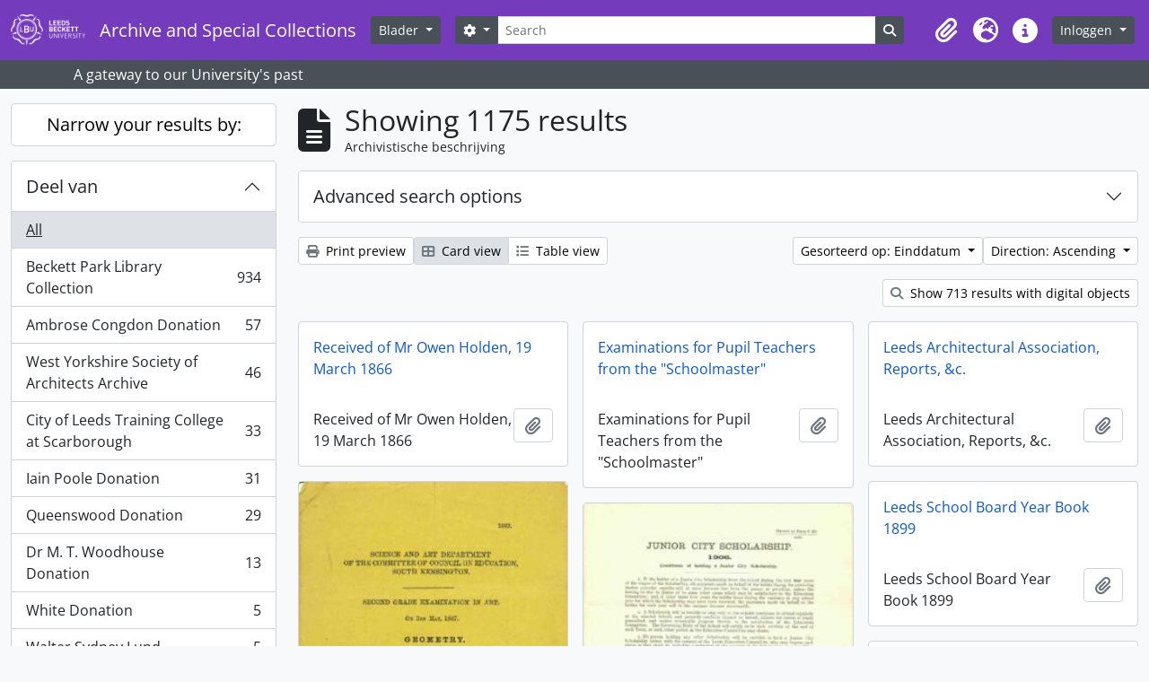

--- FILE ---
content_type: text/html; charset=utf-8
request_url: https://archives.leedsbeckett.ac.uk/index.php/informationobject/browse?view=card&sf_culture=nl&sortDir=asc&sort=endDate&creators=&topLod=0
body_size: 9661
content:
<!DOCTYPE html>
<html lang="nl" dir="ltr">
  <head>
    <meta charset="utf-8">
    <meta name="viewport" content="width=device-width, initial-scale=1">
    <title>Information object browse - Archive and Special Collections</title>
        <link rel="shortcut icon" href="/favicon.ico">
    <script defer src="/dist/js/vendor.bundle.1697f26639ee588df9ee.js"></script><script defer src="/dist/js/arLeedsBeckettB5Plugin.bundle.d6cc41d2d4350e0f55ce.js"></script><link href="/dist/css/arLeedsBeckettB5Plugin.bundle.8d3f186e3b7d3f31836b.css" rel="stylesheet">
      </head>
  <body class="d-flex flex-column min-vh-100 informationobject browse">
        <div class="visually-hidden-focusable p-3 border-bottom">
  <a class="btn btn-sm btn-secondary" href="#main-column">
    Skip to main content  </a>
</div>
    



<header id="top-bar" class="navbar navbar-expand-lg navbar-dark bg-dark" role="navigation" aria-label="Main navigation">
  <div class="container-fluid">
          <a class="navbar-brand d-flex flex-wrap flex-lg-nowrap align-items-center py-0 me-0" href="/index.php/" title="home" rel="home">
                  <img alt="AtoM logo" class="d-inline-block my-2 me-3" height="35" src="/plugins/arLeedsBeckettB5Plugin/images/logo.png" />                          <span class="text-wrap my-1 me-3">Archive and Special Collections</span>
              </a>
        <button class="navbar-toggler atom-btn-secondary my-2 me-1 px-1" type="button" data-bs-toggle="collapse" data-bs-target="#navbar-content" aria-controls="navbar-content" aria-expanded="false">
      <i 
        class="fas fa-2x fa-fw fa-bars" 
        data-bs-toggle="tooltip"
        data-bs-placement="bottom"
        title="Toggle navigation"
        aria-hidden="true">
      </i>
      <span class="visually-hidden">Toggle navigation</span>
    </button>
    <div class="collapse navbar-collapse flex-wrap justify-content-end me-1" id="navbar-content">
      <div class="d-flex flex-wrap flex-lg-nowrap flex-grow-1">
        <div class="dropdown my-2 me-3">
  <button class="btn btn-sm atom-btn-secondary dropdown-toggle" type="button" id="browse-menu" data-bs-toggle="dropdown" aria-expanded="false">
    Blader  </button>
  <ul class="dropdown-menu mt-2" aria-labelledby="browse-menu">
    <li>
      <h6 class="dropdown-header">
        Blader      </h6>
    </li>
                  <li id="node_browseInformationObjects">
          <a class="dropdown-item" href="/index.php/informationobject/browse" title="archivistische beschrijving">archivistische beschrijving</a>        </li>
                        <li id="node_browseActors">
          <a class="dropdown-item" href="/index.php/actor/browse" title="geautoriseerd bestand">geautoriseerd bestand</a>        </li>
                        <li id="node_browseSubjects">
          <a class="dropdown-item" href="/index.php/taxonomy/index/id/35" title="Onderwerpen">Onderwerpen</a>        </li>
                        <li id="node_browsePlaces">
          <a class="dropdown-item" href="/index.php/taxonomy/index/id/42" title="Plaatsen">Plaatsen</a>        </li>
                        <li id="node_browseDigitalObjects">
          <a class="dropdown-item" href="/index.php/informationobject/browse?view=card&amp;onlyMedia=1&amp;topLod=0" title="Digitale objecten">Digitale objecten</a>        </li>
                        <li id="node_browseAboutUs">
          <a class="dropdown-item" href="/index.php/about" title="About Us">About Us</a>        </li>
                        <li id="node_browseAccess">
          <a class="dropdown-item" href="/index.php/access" title="Access">Access</a>        </li>
                        <li id="node_browseArchiveGateway">
          <a class="dropdown-item" href="http://libguides.leedsbeckett.ac.uk/archives" title="Archive Gateway">Archive Gateway</a>        </li>
                        <li id="node_browseLibrariesOnline">
          <a class="dropdown-item" href="http://libguides.leedsbeckett.ac.uk/home" title="The Library">The Library</a>        </li>
                        <li id="node_browseAlumni">
          <a class="dropdown-item" href="http://www.leedsmet.ac.uk/alumni/" title="Alumni">Alumni</a>        </li>
                        <li id="node_browseDisclaimer">
          <a class="dropdown-item" href="/index.php/disclaimer" title="Disclaimer">Disclaimer</a>        </li>
            </ul>
</div>
        <form
  id="search-box"
  class="d-flex flex-grow-1 my-2"
  role="search"
  action="/index.php/informationobject/browse">
  <h2 class="visually-hidden">zoeken</h2>
  <input type="hidden" name="topLod" value="0">
  <input type="hidden" name="sort" value="relevance">
  <div class="input-group flex-nowrap">
    <button
      id="search-box-options"
      class="btn btn-sm atom-btn-secondary dropdown-toggle"
      type="button"
      data-bs-toggle="dropdown"
      data-bs-auto-close="outside"
      aria-expanded="false">
      <i class="fas fa-cog" aria-hidden="true"></i>
      <span class="visually-hidden">Search options</span>
    </button>
    <div class="dropdown-menu mt-2" aria-labelledby="search-box-options">
            <a class="dropdown-item" href="/index.php/informationobject/browse?showAdvanced=1&topLod=0">
        Advanced search      </a>
    </div>
    <input
      id="search-box-input"
      class="form-control form-control-sm dropdown-toggle"
      type="search"
      name="query"
      autocomplete="off"
      value=""
      placeholder="Search"
      data-url="/index.php/search/autocomplete"
      data-bs-toggle="dropdown"
      aria-label="Search"
      aria-expanded="false">
    <ul id="search-box-results" class="dropdown-menu mt-2" aria-labelledby="search-box-input"></ul>
    <button class="btn btn-sm atom-btn-secondary" type="submit">
      <i class="fas fa-search" aria-hidden="true"></i>
      <span class="visually-hidden">Search in browse page</span>
    </button>
  </div>
</form>
      </div>
      <div class="d-flex flex-nowrap flex-column flex-lg-row align-items-strech align-items-lg-center">
        <ul class="navbar-nav mx-lg-2">
                    <li class="nav-item dropdown d-flex flex-column">
  <a
    class="nav-link dropdown-toggle d-flex align-items-center p-0"
    href="#"
    id="clipboard-menu"
    role="button"
    data-bs-toggle="dropdown"
    aria-expanded="false"
    data-total-count-label="records added"
    data-alert-close="Close"
    data-load-alert-message="There was an error loading the clipboard content."
    data-export-alert-message="The clipboard is empty for this entity type."
    data-export-check-url="/index.php/clipboard/exportCheck"
    data-delete-alert-message="Note: clipboard items unclipped in this page will be removed from the clipboard when the page is refreshed. You can re-select them now, or reload the page to remove them completely. Using the sort or print preview buttons will also cause a page reload - so anything currently deselected will be lost!">
    <i
      class="fas fa-2x fa-fw fa-paperclip px-0 px-lg-2 py-2"
      data-bs-toggle="tooltip"
      data-bs-placement="bottom"
      data-bs-custom-class="d-none d-lg-block"
      title="Clipboard"
      aria-hidden="true">
    </i>
    <span class="d-lg-none mx-1" aria-hidden="true">
      Clipboard    </span>
    <span class="visually-hidden">
      Clipboard    </span>
  </a>
  <ul class="dropdown-menu dropdown-menu-end mb-2" aria-labelledby="clipboard-menu">
    <li>
      <h6 class="dropdown-header">
        Clipboard      </h6>
    </li>
    <li class="text-muted text-nowrap px-3 pb-2">
      <span
        id="counts-block"
        data-information-object-label="Archivistische beschrijving"
        data-actor-object-label="Geauthoriseerde beschrijving"
        data-repository-object-label="Archiefinstelling">
      </span>
    </li>
                  <li id="node_clearClipboard">
          <a class="dropdown-item" href="/index.php/" title="Clear all selections">Clear all selections</a>        </li>
                        <li id="node_goToClipboard">
          <a class="dropdown-item" href="/index.php/clipboard/view" title="Go to clipboard">Go to clipboard</a>        </li>
                        <li id="node_loadClipboard">
          <a class="dropdown-item" href="/index.php/clipboard/load" title="Load clipboard">Load clipboard</a>        </li>
                        <li id="node_saveClipboard">
          <a class="dropdown-item" href="/index.php/clipboard/save" title="Save clipboard">Save clipboard</a>        </li>
            </ul>
</li>
                      <li class="nav-item dropdown d-flex flex-column">
  <a
    class="nav-link dropdown-toggle d-flex align-items-center p-0"
    href="#"
    id="language-menu"
    role="button"
    data-bs-toggle="dropdown"
    aria-expanded="false">
    <i
      class="fas fa-2x fa-fw fa-globe-europe px-0 px-lg-2 py-2"
      data-bs-toggle="tooltip"
      data-bs-placement="bottom"
      data-bs-custom-class="d-none d-lg-block"
      title="Taal"
      aria-hidden="true">
    </i>
    <span class="d-lg-none mx-1" aria-hidden="true">
      Taal    </span>
    <span class="visually-hidden">
      Taal    </span>  
  </a>
  <ul class="dropdown-menu dropdown-menu-end mb-2" aria-labelledby="language-menu">
    <li>
      <h6 class="dropdown-header">
        Taal      </h6>
    </li>
          <li>
        <a class="dropdown-item" href="/index.php/informationobject/browse?sf_culture=en&amp;view=card&amp;sortDir=asc&amp;sort=endDate&amp;creators=&amp;topLod=0" title="English">English</a>      </li>
          <li>
        <a class="dropdown-item" href="/index.php/informationobject/browse?sf_culture=fr&amp;view=card&amp;sortDir=asc&amp;sort=endDate&amp;creators=&amp;topLod=0" title="Français">Français</a>      </li>
          <li>
        <a class="dropdown-item" href="/index.php/informationobject/browse?sf_culture=es&amp;view=card&amp;sortDir=asc&amp;sort=endDate&amp;creators=&amp;topLod=0" title="Español">Español</a>      </li>
          <li>
        <a class="dropdown-item" href="/index.php/informationobject/browse?sf_culture=nl&amp;view=card&amp;sortDir=asc&amp;sort=endDate&amp;creators=&amp;topLod=0" title="Nederlands">Nederlands</a>      </li>
          <li>
        <a class="dropdown-item" href="/index.php/informationobject/browse?sf_culture=pt&amp;view=card&amp;sortDir=asc&amp;sort=endDate&amp;creators=&amp;topLod=0" title="Português">Português</a>      </li>
      </ul>
</li>
                    <li class="nav-item dropdown d-flex flex-column">
  <a
    class="nav-link dropdown-toggle d-flex align-items-center p-0"
    href="#"
    id="quick-links-menu"
    role="button"
    data-bs-toggle="dropdown"
    aria-expanded="false">
    <i
      class="fas fa-2x fa-fw fa-info-circle px-0 px-lg-2 py-2"
      data-bs-toggle="tooltip"
      data-bs-placement="bottom"
      data-bs-custom-class="d-none d-lg-block"
      title="Quick links"
      aria-hidden="true">
    </i>
    <span class="d-lg-none mx-1" aria-hidden="true">
      Quick links    </span> 
    <span class="visually-hidden">
      Quick links    </span>
  </a>
  <ul class="dropdown-menu dropdown-menu-end mb-2" aria-labelledby="quick-links-menu">
    <li>
      <h6 class="dropdown-header">
        Quick links      </h6>
    </li>
                  <li id="node_home">
          <a class="dropdown-item" href="/index.php/" title="home">home</a>        </li>
                        <li id="node_about">
          <a class="dropdown-item" href="/index.php/about" title="Over">Over</a>        </li>
                        <li id="node_help">
          <a class="dropdown-item" href="http://docs.accesstomemory.org/" title="Help">Help</a>        </li>
                                                      <li id="node_privacy">
          <a class="dropdown-item" href="/index.php/privacy" title="Privacy Policy">Privacy Policy</a>        </li>
            </ul>
</li>
        </ul>
              <div class="dropdown my-2">
    <button class="btn btn-sm atom-btn-secondary dropdown-toggle" type="button" id="user-menu" data-bs-toggle="dropdown" data-bs-auto-close="outside" aria-expanded="false">
      Inloggen    </button>
    <div class="dropdown-menu dropdown-menu-lg-end mt-2" aria-labelledby="user-menu">
      <div>
        <h6 class="dropdown-header">
          Have an account?        </h6>
      </div>
      <form class="mx-3 my-2" action="/index.php/user/login" method="post">        <input type="hidden" name="_csrf_token" value="1676360641594e053caac3a5256124b0" id="csrf_token" /><input type="hidden" name="next" value="https://archives.leedsbeckett.ac.uk/index.php/informationobject/browse?view=card&amp;sf_culture=nl&amp;sortDir=asc&amp;sort=endDate&amp;creators=&amp;topLod=0" id="next" />        <div class="mb-3"><label class="form-label" for="email">E-mail<span aria-hidden="true" class="text-primary ms-1"><strong>*</strong></span><span class="visually-hidden">This field is required.</span></label><input type="text" name="email" class="form-control-sm form-control" id="email" /></div>        <div class="mb-3"><label class="form-label" for="password">wachtwoord<span aria-hidden="true" class="text-primary ms-1"><strong>*</strong></span><span class="visually-hidden">This field is required.</span></label><input type="password" name="password" class="form-control-sm form-control" autocomplete="off" id="password" /></div>        <button class="btn btn-sm atom-btn-secondary" type="submit">
          Inloggen        </button>
      </form>
    </div>
  </div>
      </div>
    </div>
  </div>
</header>

  <div class="bg-secondary text-white">
    <div class="container-xl py-1">
      A gateway to our University&#039;s past    </div>
  </div>
    
<div id="wrapper" class="container-xxl pt-3 flex-grow-1">
            <div class="row">
    <div id="sidebar" class="col-md-3">
      
    <h2 class="d-grid">
      <button
        class="btn btn-lg atom-btn-white collapsed text-wrap"
        type="button"
        data-bs-toggle="collapse"
        data-bs-target="#collapse-aggregations"
        aria-expanded="false"
        aria-controls="collapse-aggregations">
        Narrow your results by:      </button>
    </h2>

    <div class="collapse" id="collapse-aggregations">

      
        
      

<div class="accordion mb-3">
  <div class="accordion-item aggregation">
    <h2 class="accordion-header" id="heading-collection">
      <button
        class="accordion-button collapsed"
        type="button"
        data-bs-toggle="collapse"
        data-bs-target="#collapse-collection"
        aria-expanded="false"
        aria-controls="collapse-collection">
        Deel van      </button>
    </h2>
    <div
      id="collapse-collection"
      class="accordion-collapse collapse list-group list-group-flush"
      aria-labelledby="heading-collection">
      
              <a class="list-group-item list-group-item-action d-flex justify-content-between align-items-center active text-decoration-underline" href="/index.php/informationobject/browse?view=card&amp;sf_culture=nl&amp;sortDir=asc&amp;sort=endDate&amp;creators=&amp;topLod=0" title="All">All</a>          
              
        <a class="list-group-item list-group-item-action d-flex justify-content-between align-items-center text-break" href="/index.php/informationobject/browse?collection=396&amp;view=card&amp;sf_culture=nl&amp;sortDir=asc&amp;sort=endDate&amp;creators=&amp;topLod=0" title="Beckett Park Library Collection, 934 results934">Beckett Park Library Collection<span class="visually-hidden">, 934 results</span><span aria-hidden="true" class="ms-3 text-nowrap">934</span></a>              
        <a class="list-group-item list-group-item-action d-flex justify-content-between align-items-center text-break" href="/index.php/informationobject/browse?collection=4241&amp;view=card&amp;sf_culture=nl&amp;sortDir=asc&amp;sort=endDate&amp;creators=&amp;topLod=0" title="Ambrose Congdon Donation, 57 results57">Ambrose Congdon Donation<span class="visually-hidden">, 57 results</span><span aria-hidden="true" class="ms-3 text-nowrap">57</span></a>              
        <a class="list-group-item list-group-item-action d-flex justify-content-between align-items-center text-break" href="/index.php/informationobject/browse?collection=9412&amp;view=card&amp;sf_culture=nl&amp;sortDir=asc&amp;sort=endDate&amp;creators=&amp;topLod=0" title="West Yorkshire Society of Architects Archive, 46 results46">West Yorkshire Society of Architects Archive<span class="visually-hidden">, 46 results</span><span aria-hidden="true" class="ms-3 text-nowrap">46</span></a>              
        <a class="list-group-item list-group-item-action d-flex justify-content-between align-items-center text-break" href="/index.php/informationobject/browse?collection=9083&amp;view=card&amp;sf_culture=nl&amp;sortDir=asc&amp;sort=endDate&amp;creators=&amp;topLod=0" title="City of Leeds Training College at Scarborough, 33 results33">City of Leeds Training College at Scarborough<span class="visually-hidden">, 33 results</span><span aria-hidden="true" class="ms-3 text-nowrap">33</span></a>              
        <a class="list-group-item list-group-item-action d-flex justify-content-between align-items-center text-break" href="/index.php/informationobject/browse?collection=6153&amp;view=card&amp;sf_culture=nl&amp;sortDir=asc&amp;sort=endDate&amp;creators=&amp;topLod=0" title="Iain Poole Donation, 31 results31">Iain Poole Donation<span class="visually-hidden">, 31 results</span><span aria-hidden="true" class="ms-3 text-nowrap">31</span></a>              
        <a class="list-group-item list-group-item-action d-flex justify-content-between align-items-center text-break" href="/index.php/informationobject/browse?collection=7442&amp;view=card&amp;sf_culture=nl&amp;sortDir=asc&amp;sort=endDate&amp;creators=&amp;topLod=0" title="Queenswood Donation, 29 results29">Queenswood Donation<span class="visually-hidden">, 29 results</span><span aria-hidden="true" class="ms-3 text-nowrap">29</span></a>              
        <a class="list-group-item list-group-item-action d-flex justify-content-between align-items-center text-break" href="/index.php/informationobject/browse?collection=6532&amp;view=card&amp;sf_culture=nl&amp;sortDir=asc&amp;sort=endDate&amp;creators=&amp;topLod=0" title="Dr M. T. Woodhouse Donation, 13 results13">Dr M. T. Woodhouse Donation<span class="visually-hidden">, 13 results</span><span aria-hidden="true" class="ms-3 text-nowrap">13</span></a>              
        <a class="list-group-item list-group-item-action d-flex justify-content-between align-items-center text-break" href="/index.php/informationobject/browse?collection=9226&amp;view=card&amp;sf_culture=nl&amp;sortDir=asc&amp;sort=endDate&amp;creators=&amp;topLod=0" title="White Donation, 5 results5">White Donation<span class="visually-hidden">, 5 results</span><span aria-hidden="true" class="ms-3 text-nowrap">5</span></a>              
        <a class="list-group-item list-group-item-action d-flex justify-content-between align-items-center text-break" href="/index.php/informationobject/browse?collection=9330&amp;view=card&amp;sf_culture=nl&amp;sortDir=asc&amp;sort=endDate&amp;creators=&amp;topLod=0" title="Walter Sydney Lund, 5 results5">Walter Sydney Lund<span class="visually-hidden">, 5 results</span><span aria-hidden="true" class="ms-3 text-nowrap">5</span></a>              
        <a class="list-group-item list-group-item-action d-flex justify-content-between align-items-center text-break" href="/index.php/informationobject/browse?collection=11418&amp;view=card&amp;sf_culture=nl&amp;sortDir=asc&amp;sort=endDate&amp;creators=&amp;topLod=0" title="Stanley Anderson Donation, 5 results5">Stanley Anderson Donation<span class="visually-hidden">, 5 results</span><span aria-hidden="true" class="ms-3 text-nowrap">5</span></a>          </div>
  </div>
</div>

      
      

<div class="accordion mb-3">
  <div class="accordion-item aggregation">
    <h2 class="accordion-header" id="heading-creators">
      <button
        class="accordion-button"
        type="button"
        data-bs-toggle="collapse"
        data-bs-target="#collapse-creators"
        aria-expanded="true"
        aria-controls="collapse-creators">
        Archiefvormer      </button>
    </h2>
    <div
      id="collapse-creators"
      class="accordion-collapse collapse show list-group list-group-flush"
      aria-labelledby="heading-creators">
      
              <a class="list-group-item list-group-item-action d-flex justify-content-between align-items-center active text-decoration-underline" href="/index.php/informationobject/browse?view=card&amp;sf_culture=nl&amp;sortDir=asc&amp;sort=endDate&amp;topLod=0" title="All">All</a>          
              
        <a class="list-group-item list-group-item-action d-flex justify-content-between align-items-center text-break" href="/index.php/informationobject/browse?creators=429&amp;view=card&amp;sf_culture=nl&amp;sortDir=asc&amp;sort=endDate&amp;topLod=0" title="Unknown, 40 results40">Unknown<span class="visually-hidden">, 40 results</span><span aria-hidden="true" class="ms-3 text-nowrap">40</span></a>              
        <a class="list-group-item list-group-item-action d-flex justify-content-between align-items-center text-break" href="/index.php/informationobject/browse?creators=411&amp;view=card&amp;sf_culture=nl&amp;sortDir=asc&amp;sort=endDate&amp;topLod=0" title="City of Leeds Training College, 35 results35">City of Leeds Training College<span class="visually-hidden">, 35 results</span><span aria-hidden="true" class="ms-3 text-nowrap">35</span></a>              
        <a class="list-group-item list-group-item-action d-flex justify-content-between align-items-center text-break" href="/index.php/informationobject/browse?creators=800&amp;view=card&amp;sf_culture=nl&amp;sortDir=asc&amp;sort=endDate&amp;topLod=0" title="Carnegie College of Physical Training, 17 results17">Carnegie College of Physical Training<span class="visually-hidden">, 17 results</span><span aria-hidden="true" class="ms-3 text-nowrap">17</span></a>              
        <a class="list-group-item list-group-item-action d-flex justify-content-between align-items-center text-break" href="/index.php/informationobject/browse?creators=422&amp;view=card&amp;sf_culture=nl&amp;sortDir=asc&amp;sort=endDate&amp;topLod=0" title="City of Leeds and Carnegie College, 12 results12">City of Leeds and Carnegie College<span class="visually-hidden">, 12 results</span><span aria-hidden="true" class="ms-3 text-nowrap">12</span></a>              
        <a class="list-group-item list-group-item-action d-flex justify-content-between align-items-center text-break" href="/index.php/informationobject/browse?creators=394&amp;view=card&amp;sf_culture=nl&amp;sortDir=asc&amp;sort=endDate&amp;topLod=0" title="Rowntree, Keith, 11 results11">Rowntree, Keith<span class="visually-hidden">, 11 results</span><span aria-hidden="true" class="ms-3 text-nowrap">11</span></a>              
        <a class="list-group-item list-group-item-action d-flex justify-content-between align-items-center text-break" href="/index.php/informationobject/browse?creators=837&amp;view=card&amp;sf_culture=nl&amp;sortDir=asc&amp;sort=endDate&amp;topLod=0" title="Carnegie College of Physical Education, 9 results9">Carnegie College of Physical Education<span class="visually-hidden">, 9 results</span><span aria-hidden="true" class="ms-3 text-nowrap">9</span></a>              
        <a class="list-group-item list-group-item-action d-flex justify-content-between align-items-center text-break" href="/index.php/informationobject/browse?creators=392&amp;view=card&amp;sf_culture=nl&amp;sortDir=asc&amp;sort=endDate&amp;topLod=0" title="Beckett Park Library, 8 results8">Beckett Park Library<span class="visually-hidden">, 8 results</span><span aria-hidden="true" class="ms-3 text-nowrap">8</span></a>              
        <a class="list-group-item list-group-item-action d-flex justify-content-between align-items-center text-break" href="/index.php/informationobject/browse?creators=723&amp;view=card&amp;sf_culture=nl&amp;sortDir=asc&amp;sort=endDate&amp;topLod=0" title="Leeds Education Committee, 6 results6">Leeds Education Committee<span class="visually-hidden">, 6 results</span><span aria-hidden="true" class="ms-3 text-nowrap">6</span></a>              
        <a class="list-group-item list-group-item-action d-flex justify-content-between align-items-center text-break" href="/index.php/informationobject/browse?creators=1226&amp;view=card&amp;sf_culture=nl&amp;sortDir=asc&amp;sort=endDate&amp;topLod=0" title="Leeds Metropolitan University, 5 results5">Leeds Metropolitan University<span class="visually-hidden">, 5 results</span><span aria-hidden="true" class="ms-3 text-nowrap">5</span></a>              
        <a class="list-group-item list-group-item-action d-flex justify-content-between align-items-center text-break" href="/index.php/informationobject/browse?creators=856&amp;view=card&amp;sf_culture=nl&amp;sortDir=asc&amp;sort=endDate&amp;topLod=0" title="Leeds Polytechnic, 4 results4">Leeds Polytechnic<span class="visually-hidden">, 4 results</span><span aria-hidden="true" class="ms-3 text-nowrap">4</span></a>          </div>
  </div>
</div>

      

<div class="accordion mb-3">
  <div class="accordion-item aggregation">
    <h2 class="accordion-header" id="heading-names">
      <button
        class="accordion-button collapsed"
        type="button"
        data-bs-toggle="collapse"
        data-bs-target="#collapse-names"
        aria-expanded="false"
        aria-controls="collapse-names">
        Naam      </button>
    </h2>
    <div
      id="collapse-names"
      class="accordion-collapse collapse list-group list-group-flush"
      aria-labelledby="heading-names">
      
              <a class="list-group-item list-group-item-action d-flex justify-content-between align-items-center active text-decoration-underline" href="/index.php/informationobject/browse?view=card&amp;sf_culture=nl&amp;sortDir=asc&amp;sort=endDate&amp;creators=&amp;topLod=0" title="All">All</a>          
              
        <a class="list-group-item list-group-item-action d-flex justify-content-between align-items-center text-break" href="/index.php/informationobject/browse?names=403&amp;view=card&amp;sf_culture=nl&amp;sortDir=asc&amp;sort=endDate&amp;creators=&amp;topLod=0" title="Brent-Dyer, Elinor M., 1 results1">Brent-Dyer, Elinor M.<span class="visually-hidden">, 1 results</span><span aria-hidden="true" class="ms-3 text-nowrap">1</span></a>              
        <a class="list-group-item list-group-item-action d-flex justify-content-between align-items-center text-break" href="/index.php/informationobject/browse?names=522&amp;view=card&amp;sf_culture=nl&amp;sortDir=asc&amp;sort=endDate&amp;creators=&amp;topLod=0" title="Smeaton, John, 1 results1">Smeaton, John<span class="visually-hidden">, 1 results</span><span aria-hidden="true" class="ms-3 text-nowrap">1</span></a>              
        <a class="list-group-item list-group-item-action d-flex justify-content-between align-items-center text-break" href="/index.php/informationobject/browse?names=6112&amp;view=card&amp;sf_culture=nl&amp;sortDir=asc&amp;sort=endDate&amp;creators=&amp;topLod=0" title="Airey, John R., 1 results1">Airey, John R.<span class="visually-hidden">, 1 results</span><span aria-hidden="true" class="ms-3 text-nowrap">1</span></a>              
        <a class="list-group-item list-group-item-action d-flex justify-content-between align-items-center text-break" href="/index.php/informationobject/browse?names=6146&amp;view=card&amp;sf_culture=nl&amp;sortDir=asc&amp;sort=endDate&amp;creators=&amp;topLod=0" title="Mercier, Winifred, 1 results1">Mercier, Winifred<span class="visually-hidden">, 1 results</span><span aria-hidden="true" class="ms-3 text-nowrap">1</span></a>              
        <a class="list-group-item list-group-item-action d-flex justify-content-between align-items-center text-break" href="/index.php/informationobject/browse?names=6356&amp;view=card&amp;sf_culture=nl&amp;sortDir=asc&amp;sort=endDate&amp;creators=&amp;topLod=0" title="Stanley Wilson, 1 results1">Stanley Wilson<span class="visually-hidden">, 1 results</span><span aria-hidden="true" class="ms-3 text-nowrap">1</span></a>              
        <a class="list-group-item list-group-item-action d-flex justify-content-between align-items-center text-break" href="/index.php/informationobject/browse?names=6531&amp;view=card&amp;sf_culture=nl&amp;sortDir=asc&amp;sort=endDate&amp;creators=&amp;topLod=0" title="Woodhouse, Maurice Tanton, 1 results1">Woodhouse, Maurice Tanton<span class="visually-hidden">, 1 results</span><span aria-hidden="true" class="ms-3 text-nowrap">1</span></a>              
        <a class="list-group-item list-group-item-action d-flex justify-content-between align-items-center text-break" href="/index.php/informationobject/browse?names=7437&amp;view=card&amp;sf_culture=nl&amp;sortDir=asc&amp;sort=endDate&amp;creators=&amp;topLod=0" title="The Leeds and Yorkshire Architectural Society, 1 results1">The Leeds and Yorkshire Architectural Society<span class="visually-hidden">, 1 results</span><span aria-hidden="true" class="ms-3 text-nowrap">1</span></a>          </div>
  </div>
</div>

      

<div class="accordion mb-3">
  <div class="accordion-item aggregation">
    <h2 class="accordion-header" id="heading-places">
      <button
        class="accordion-button collapsed"
        type="button"
        data-bs-toggle="collapse"
        data-bs-target="#collapse-places"
        aria-expanded="false"
        aria-controls="collapse-places">
        Plaats      </button>
    </h2>
    <div
      id="collapse-places"
      class="accordion-collapse collapse list-group list-group-flush"
      aria-labelledby="heading-places">
      
              <a class="list-group-item list-group-item-action d-flex justify-content-between align-items-center active text-decoration-underline" href="/index.php/informationobject/browse?view=card&amp;sf_culture=nl&amp;sortDir=asc&amp;sort=endDate&amp;creators=&amp;topLod=0" title="All">All</a>          
              
        <a class="list-group-item list-group-item-action d-flex justify-content-between align-items-center text-break" href="/index.php/informationobject/browse?places=6035&amp;view=card&amp;sf_culture=nl&amp;sortDir=asc&amp;sort=endDate&amp;creators=&amp;topLod=0" title="City of Leeds Training College, 17 results17">City of Leeds Training College<span class="visually-hidden">, 17 results</span><span aria-hidden="true" class="ms-3 text-nowrap">17</span></a>              
        <a class="list-group-item list-group-item-action d-flex justify-content-between align-items-center text-break" href="/index.php/informationobject/browse?places=6012&amp;view=card&amp;sf_culture=nl&amp;sortDir=asc&amp;sort=endDate&amp;creators=&amp;topLod=0" title="City of Leeds and Carnegie College, 8 results8">City of Leeds and Carnegie College<span class="visually-hidden">, 8 results</span><span aria-hidden="true" class="ms-3 text-nowrap">8</span></a>              
        <a class="list-group-item list-group-item-action d-flex justify-content-between align-items-center text-break" href="/index.php/informationobject/browse?places=6085&amp;view=card&amp;sf_culture=nl&amp;sortDir=asc&amp;sort=endDate&amp;creators=&amp;topLod=0" title="Carnegie College of Physical Training, 4 results4">Carnegie College of Physical Training<span class="visually-hidden">, 4 results</span><span aria-hidden="true" class="ms-3 text-nowrap">4</span></a>              
        <a class="list-group-item list-group-item-action d-flex justify-content-between align-items-center text-break" href="/index.php/informationobject/browse?places=6086&amp;view=card&amp;sf_culture=nl&amp;sortDir=asc&amp;sort=endDate&amp;creators=&amp;topLod=0" title="Carnegie College of Physical Education, 3 results3">Carnegie College of Physical Education<span class="visually-hidden">, 3 results</span><span aria-hidden="true" class="ms-3 text-nowrap">3</span></a>              
        <a class="list-group-item list-group-item-action d-flex justify-content-between align-items-center text-break" href="/index.php/informationobject/browse?places=4924&amp;view=card&amp;sf_culture=nl&amp;sortDir=asc&amp;sort=endDate&amp;creators=&amp;topLod=0" title="Beckett Park Campus, 2 results2">Beckett Park Campus<span class="visually-hidden">, 2 results</span><span aria-hidden="true" class="ms-3 text-nowrap">2</span></a>              
        <a class="list-group-item list-group-item-action d-flex justify-content-between align-items-center text-break" href="/index.php/informationobject/browse?places=6039&amp;view=card&amp;sf_culture=nl&amp;sortDir=asc&amp;sort=endDate&amp;creators=&amp;topLod=0" title="City of Leeds College of Education, 2 results2">City of Leeds College of Education<span class="visually-hidden">, 2 results</span><span aria-hidden="true" class="ms-3 text-nowrap">2</span></a>              
        <a class="list-group-item list-group-item-action d-flex justify-content-between align-items-center text-break" href="/index.php/informationobject/browse?places=6052&amp;view=card&amp;sf_culture=nl&amp;sortDir=asc&amp;sort=endDate&amp;creators=&amp;topLod=0" title="James Graham Building, 2 results2">James Graham Building<span class="visually-hidden">, 2 results</span><span aria-hidden="true" class="ms-3 text-nowrap">2</span></a>              
        <a class="list-group-item list-group-item-action d-flex justify-content-between align-items-center text-break" href="/index.php/informationobject/browse?places=6053&amp;view=card&amp;sf_culture=nl&amp;sortDir=asc&amp;sort=endDate&amp;creators=&amp;topLod=0" title="Beckett Park Library, 2 results2">Beckett Park Library<span class="visually-hidden">, 2 results</span><span aria-hidden="true" class="ms-3 text-nowrap">2</span></a>              
        <a class="list-group-item list-group-item-action d-flex justify-content-between align-items-center text-break" href="/index.php/informationobject/browse?places=4925&amp;view=card&amp;sf_culture=nl&amp;sortDir=asc&amp;sort=endDate&amp;creators=&amp;topLod=0" title="Headingley Library, 1 results1">Headingley Library<span class="visually-hidden">, 1 results</span><span aria-hidden="true" class="ms-3 text-nowrap">1</span></a>              
        <a class="list-group-item list-group-item-action d-flex justify-content-between align-items-center text-break" href="/index.php/informationobject/browse?places=6067&amp;view=card&amp;sf_culture=nl&amp;sortDir=asc&amp;sort=endDate&amp;creators=&amp;topLod=0" title="Leeds, 1 results1">Leeds<span class="visually-hidden">, 1 results</span><span aria-hidden="true" class="ms-3 text-nowrap">1</span></a>          </div>
  </div>
</div>

      

<div class="accordion mb-3">
  <div class="accordion-item aggregation">
    <h2 class="accordion-header" id="heading-subjects">
      <button
        class="accordion-button collapsed"
        type="button"
        data-bs-toggle="collapse"
        data-bs-target="#collapse-subjects"
        aria-expanded="false"
        aria-controls="collapse-subjects">
        Onderwerp      </button>
    </h2>
    <div
      id="collapse-subjects"
      class="accordion-collapse collapse list-group list-group-flush"
      aria-labelledby="heading-subjects">
      
              <a class="list-group-item list-group-item-action d-flex justify-content-between align-items-center active text-decoration-underline" href="/index.php/informationobject/browse?view=card&amp;sf_culture=nl&amp;sortDir=asc&amp;sort=endDate&amp;creators=&amp;topLod=0" title="All">All</a>          
              
        <a class="list-group-item list-group-item-action d-flex justify-content-between align-items-center text-break" href="/index.php/informationobject/browse?subjects=6084&amp;view=card&amp;sf_culture=nl&amp;sortDir=asc&amp;sort=endDate&amp;creators=&amp;topLod=0" title="Carnegie College of Physical Training, 13 results13">Carnegie College of Physical Training<span class="visually-hidden">, 13 results</span><span aria-hidden="true" class="ms-3 text-nowrap">13</span></a>              
        <a class="list-group-item list-group-item-action d-flex justify-content-between align-items-center text-break" href="/index.php/informationobject/browse?subjects=6001&amp;view=card&amp;sf_culture=nl&amp;sortDir=asc&amp;sort=endDate&amp;creators=&amp;topLod=0" title="City of Leeds Training College, 7 results7">City of Leeds Training College<span class="visually-hidden">, 7 results</span><span aria-hidden="true" class="ms-3 text-nowrap">7</span></a>              
        <a class="list-group-item list-group-item-action d-flex justify-content-between align-items-center text-break" href="/index.php/informationobject/browse?subjects=6013&amp;view=card&amp;sf_culture=nl&amp;sortDir=asc&amp;sort=endDate&amp;creators=&amp;topLod=0" title="City of Leeds and Carnegie College, 6 results6">City of Leeds and Carnegie College<span class="visually-hidden">, 6 results</span><span aria-hidden="true" class="ms-3 text-nowrap">6</span></a>              
        <a class="list-group-item list-group-item-action d-flex justify-content-between align-items-center text-break" href="/index.php/informationobject/browse?subjects=6058&amp;view=card&amp;sf_culture=nl&amp;sortDir=asc&amp;sort=endDate&amp;creators=&amp;topLod=0" title="School Practice, 3 results3">School Practice<span class="visually-hidden">, 3 results</span><span aria-hidden="true" class="ms-3 text-nowrap">3</span></a>              
        <a class="list-group-item list-group-item-action d-flex justify-content-between align-items-center text-break" href="/index.php/informationobject/browse?subjects=6087&amp;view=card&amp;sf_culture=nl&amp;sortDir=asc&amp;sort=endDate&amp;creators=&amp;topLod=0" title="Carnegie College of Physical Education, 3 results3">Carnegie College of Physical Education<span class="visually-hidden">, 3 results</span><span aria-hidden="true" class="ms-3 text-nowrap">3</span></a>              
        <a class="list-group-item list-group-item-action d-flex justify-content-between align-items-center text-break" href="/index.php/informationobject/browse?subjects=6016&amp;view=card&amp;sf_culture=nl&amp;sortDir=asc&amp;sort=endDate&amp;creators=&amp;topLod=0" title="Garden Party, 2 results2">Garden Party<span class="visually-hidden">, 2 results</span><span aria-hidden="true" class="ms-3 text-nowrap">2</span></a>              
        <a class="list-group-item list-group-item-action d-flex justify-content-between align-items-center text-break" href="/index.php/informationobject/browse?subjects=6050&amp;view=card&amp;sf_culture=nl&amp;sortDir=asc&amp;sort=endDate&amp;creators=&amp;topLod=0" title="Beckett Park Library, 2 results2">Beckett Park Library<span class="visually-hidden">, 2 results</span><span aria-hidden="true" class="ms-3 text-nowrap">2</span></a>              
        <a class="list-group-item list-group-item-action d-flex justify-content-between align-items-center text-break" href="/index.php/informationobject/browse?subjects=6061&amp;view=card&amp;sf_culture=nl&amp;sortDir=asc&amp;sort=endDate&amp;creators=&amp;topLod=0" title="Official Opening, 1913, 2 results2">Official Opening, 1913<span class="visually-hidden">, 2 results</span><span aria-hidden="true" class="ms-3 text-nowrap">2</span></a>              
        <a class="list-group-item list-group-item-action d-flex justify-content-between align-items-center text-break" href="/index.php/informationobject/browse?subjects=6325&amp;view=card&amp;sf_culture=nl&amp;sortDir=asc&amp;sort=endDate&amp;creators=&amp;topLod=0" title="West Yorkshire Unemployment Advisory Council, 2 results2">West Yorkshire Unemployment Advisory Council<span class="visually-hidden">, 2 results</span><span aria-hidden="true" class="ms-3 text-nowrap">2</span></a>              
        <a class="list-group-item list-group-item-action d-flex justify-content-between align-items-center text-break" href="/index.php/informationobject/browse?subjects=6372&amp;view=card&amp;sf_culture=nl&amp;sortDir=asc&amp;sort=endDate&amp;creators=&amp;topLod=0" title="Swimming, 2 results2">Swimming<span class="visually-hidden">, 2 results</span><span aria-hidden="true" class="ms-3 text-nowrap">2</span></a>          </div>
  </div>
</div>

        
      

<div class="accordion mb-3">
  <div class="accordion-item aggregation">
    <h2 class="accordion-header" id="heading-levels">
      <button
        class="accordion-button collapsed"
        type="button"
        data-bs-toggle="collapse"
        data-bs-target="#collapse-levels"
        aria-expanded="false"
        aria-controls="collapse-levels">
        Beschrijvingsniveau      </button>
    </h2>
    <div
      id="collapse-levels"
      class="accordion-collapse collapse list-group list-group-flush"
      aria-labelledby="heading-levels">
      
              <a class="list-group-item list-group-item-action d-flex justify-content-between align-items-center active text-decoration-underline" href="/index.php/informationobject/browse?view=card&amp;sf_culture=nl&amp;sortDir=asc&amp;sort=endDate&amp;creators=&amp;topLod=0" title="All">All</a>          
              
        <a class="list-group-item list-group-item-action d-flex justify-content-between align-items-center text-break" href="/index.php/informationobject/browse?levels=200&amp;view=card&amp;sf_culture=nl&amp;sortDir=asc&amp;sort=endDate&amp;creators=&amp;topLod=0" title="Stuk, 962 results962">Stuk<span class="visually-hidden">, 962 results</span><span aria-hidden="true" class="ms-3 text-nowrap">962</span></a>              
        <a class="list-group-item list-group-item-action d-flex justify-content-between align-items-center text-break" href="/index.php/informationobject/browse?levels=199&amp;view=card&amp;sf_culture=nl&amp;sortDir=asc&amp;sort=endDate&amp;creators=&amp;topLod=0" title="Bestanddeel, 128 results128">Bestanddeel<span class="visually-hidden">, 128 results</span><span aria-hidden="true" class="ms-3 text-nowrap">128</span></a>              
        <a class="list-group-item list-group-item-action d-flex justify-content-between align-items-center text-break" href="/index.php/informationobject/browse?levels=11091&amp;view=card&amp;sf_culture=nl&amp;sortDir=asc&amp;sort=endDate&amp;creators=&amp;topLod=0" title="Reeks, 66 results66">Reeks<span class="visually-hidden">, 66 results</span><span aria-hidden="true" class="ms-3 text-nowrap">66</span></a>              
        <a class="list-group-item list-group-item-action d-flex justify-content-between align-items-center text-break" href="/index.php/informationobject/browse?levels=11090&amp;view=card&amp;sf_culture=nl&amp;sortDir=asc&amp;sort=endDate&amp;creators=&amp;topLod=0" title="Collectie, 13 results13">Collectie<span class="visually-hidden">, 13 results</span><span aria-hidden="true" class="ms-3 text-nowrap">13</span></a>              
        <a class="list-group-item list-group-item-action d-flex justify-content-between align-items-center text-break" href="/index.php/informationobject/browse?levels=198&amp;view=card&amp;sf_culture=nl&amp;sortDir=asc&amp;sort=endDate&amp;creators=&amp;topLod=0" title="Deelreeks, 5 results5">Deelreeks<span class="visually-hidden">, 5 results</span><span aria-hidden="true" class="ms-3 text-nowrap">5</span></a>              
        <a class="list-group-item list-group-item-action d-flex justify-content-between align-items-center text-break" href="/index.php/informationobject/browse?levels=7536&amp;view=card&amp;sf_culture=nl&amp;sortDir=asc&amp;sort=endDate&amp;creators=&amp;topLod=0" title="Part, 1 results1">Part<span class="visually-hidden">, 1 results</span><span aria-hidden="true" class="ms-3 text-nowrap">1</span></a>          </div>
  </div>
</div>

      

<div class="accordion mb-3">
  <div class="accordion-item aggregation">
    <h2 class="accordion-header" id="heading-mediatypes">
      <button
        class="accordion-button collapsed"
        type="button"
        data-bs-toggle="collapse"
        data-bs-target="#collapse-mediatypes"
        aria-expanded="false"
        aria-controls="collapse-mediatypes">
        mediatype      </button>
    </h2>
    <div
      id="collapse-mediatypes"
      class="accordion-collapse collapse list-group list-group-flush"
      aria-labelledby="heading-mediatypes">
      
              <a class="list-group-item list-group-item-action d-flex justify-content-between align-items-center active text-decoration-underline" href="/index.php/informationobject/browse?view=card&amp;sf_culture=nl&amp;sortDir=asc&amp;sort=endDate&amp;creators=&amp;topLod=0" title="All">All</a>          
              
        <a class="list-group-item list-group-item-action d-flex justify-content-between align-items-center text-break" href="/index.php/informationobject/browse?mediatypes=136&amp;view=card&amp;sf_culture=nl&amp;sortDir=asc&amp;sort=endDate&amp;creators=&amp;topLod=0" title="Afbeelding, 402 results402">Afbeelding<span class="visually-hidden">, 402 results</span><span aria-hidden="true" class="ms-3 text-nowrap">402</span></a>              
        <a class="list-group-item list-group-item-action d-flex justify-content-between align-items-center text-break" href="/index.php/informationobject/browse?mediatypes=137&amp;view=card&amp;sf_culture=nl&amp;sortDir=asc&amp;sort=endDate&amp;creators=&amp;topLod=0" title="Tekst, 302 results302">Tekst<span class="visually-hidden">, 302 results</span><span aria-hidden="true" class="ms-3 text-nowrap">302</span></a>              
        <a class="list-group-item list-group-item-action d-flex justify-content-between align-items-center text-break" href="/index.php/informationobject/browse?mediatypes=138&amp;view=card&amp;sf_culture=nl&amp;sortDir=asc&amp;sort=endDate&amp;creators=&amp;topLod=0" title="Video, 9 results9">Video<span class="visually-hidden">, 9 results</span><span aria-hidden="true" class="ms-3 text-nowrap">9</span></a>          </div>
  </div>
</div>

    </div>

      </div>
    <div id="main-column" role="main" class="col-md-9">
        
  <div class="multiline-header d-flex align-items-center mb-3">
    <i class="fas fa-3x fa-file-alt me-3" aria-hidden="true"></i>
    <div class="d-flex flex-column">
      <h1 class="mb-0" aria-describedby="heading-label">
                  Showing 1175 results              </h1>
      <span class="small" id="heading-label">
        Archivistische beschrijving      </span>
    </div>
  </div>
        <div class="d-flex flex-wrap gap-2">
    
                                    </div>

      
  <div class="accordion mb-3 adv-search" role="search">
  <div class="accordion-item">
    <h2 class="accordion-header" id="heading-adv-search">
      <button class="accordion-button collapsed" type="button" data-bs-toggle="collapse" data-bs-target="#collapse-adv-search" aria-expanded="false" aria-controls="collapse-adv-search" data-cy="advanced-search-toggle">
        Advanced search options      </button>
    </h2>
    <div id="collapse-adv-search" class="accordion-collapse collapse" aria-labelledby="heading-adv-search">
      <div class="accordion-body">
        <form name="advanced-search-form" method="get" action="/index.php/informationobject/browse">
                      <input type="hidden" name="view" value="card"/>
                      <input type="hidden" name="sort" value="endDate"/>
                      <input type="hidden" name="creators" value=""/>
          
          <h5>Find results with:</h5>

          <div class="criteria mb-4">

            
              
            
            
            <div class="criterion row align-items-center">

              <div class="col-xl-auto mb-3 adv-search-boolean">
                <select class="form-select" name="so0">
                  <option value="and">and</option>
                  <option value="or">or</option>
                  <option value="not">not</option>
                </select>
              </div>

              <div class="col-xl-auto flex-grow-1 mb-3">
                <input class="form-control" type="text" aria-label="zoeken" placeholder="zoeken" name="sq0">
              </div>

              <div class="col-xl-auto mb-3 text-center">
                <span class="form-text">in</span>
              </div>

              <div class="col-xl-auto mb-3">
                <select class="form-select" name="sf0">
                                      <option value="">
                      Any field                    </option>
                                      <option value="title">
                      Titel                    </option>
                                      <option value="archivalHistory">
                      Geschiedenis van het archief                    </option>
                                      <option value="scopeAndContent">
                      Bereik en inhoud                    </option>
                                      <option value="extentAndMedium">
                      Omvang en medium                    </option>
                                      <option value="subject">
                      Onderwerp trefwoord                    </option>
                                      <option value="name">
                      Naam ontsluitingsterm                    </option>
                                      <option value="place">
                      Geografische trefwoorden                    </option>
                                      <option value="genre">
                      Genre access points                    </option>
                                      <option value="identifier">
                      Bestandsidentificatie                     </option>
                                      <option value="referenceCode">
                      referentie code                    </option>
                                      <option value="digitalObjectTranscript">
                      Digital object text                    </option>
                                      <option value="creator">
                      Archiefvormer                    </option>
                                      <option value="findingAidTranscript">
                      Finding aid text                    </option>
                                      <option value="allExceptFindingAidTranscript">
                      Any field except finding aid text                    </option>
                                  </select>
              </div>

              <div class="col-xl-auto mb-3">
                <a href="#" class="d-none d-xl-block delete-criterion" aria-label="Delete criterion">
                  <i aria-hidden="true" class="fas fa-times text-muted"></i>
                </a>
                <a href="#" class="d-xl-none delete-criterion btn btn-outline-danger w-100 mb-3">
                  Delete criterion                </a>
              </div>

            </div>

            <div class="add-new-criteria mb-3">
              <a id="add-criterion-dropdown-menu" class="btn atom-btn-white dropdown-toggle" href="#" role="button" data-bs-toggle="dropdown" aria-expanded="false">Add new criteria</a>
              <ul class="dropdown-menu mt-2" aria-labelledby="add-criterion-dropdown-menu">
                <li><a class="dropdown-item" href="#" id="add-criterion-and">And</a></li>
                <li><a class="dropdown-item" href="#" id="add-criterion-or">Or</a></li>
                <li><a class="dropdown-item" href="#" id="add-criterion-not">Not</a></li>
              </ul>
            </div>

          </div>

          <h5>Limit results to:</h5>

          <div class="criteria mb-4">

            
            <div class="mb-3"><label class="form-label" for="collection">Top-level description</label><select name="collection" class="form-autocomplete form-control" id="collection">

</select><input class="list" type="hidden" value="/index.php/informationobject/autocomplete?parent=1&filterDrafts=1"></div>
          </div>

          <h5>Filter results by:</h5>

          <div class="criteria mb-4">

            <div class="row">

              
              <div class="col-md-4">
                <div class="mb-3"><label class="form-label" for="levels">Beschrijvingsniveau</label><select name="levels" class="form-select" id="levels">
<option value="" selected="selected"></option>
<option value="11088">Archief</option>
<option value="199">Bestanddeel</option>
<option value="11090">Collectie</option>
<option value="11089">Deelarchief</option>
<option value="198">Deelreeks</option>
<option value="7536">Part</option>
<option value="11091">Reeks</option>
<option value="200">Stuk</option>
</select></div>              </div>
              

              <div class="col-md-4">
                <div class="mb-3"><label class="form-label" for="onlyMedia">Digitaal object available</label><select name="onlyMedia" class="form-select" id="onlyMedia">
<option value="" selected="selected"></option>
<option value="1">Yes</option>
<option value="0">Nee</option>
</select></div>              </div>

                              <div class="col-md-4">
                  <div class="mb-3"><label class="form-label" for="findingAidStatus">Finding aid</label><select name="findingAidStatus" class="form-select" id="findingAidStatus">
<option value="" selected="selected"></option>
<option value="yes">Yes</option>
<option value="no">Nee</option>
<option value="generated">Generated</option>
<option value="uploaded">ingelezen</option>
</select></div>                </div>
              
            </div>

            <div class="row">

                              <div class="col-md-6">
                  <div class="mb-3"><label class="form-label" for="copyrightStatus">Copyright status</label><select name="copyrightStatus" class="form-select" id="copyrightStatus">
<option value="" selected="selected"></option>
<option value="309">Publiek domein</option>
<option value="308">Under copyright</option>
<option value="310">Unknown</option>
</select></div>                </div>
              
                              <div class="col-md-6">
                  <div class="mb-3"><label class="form-label" for="materialType">Algemene aanduiding van het materiaal</label><select name="materialType" class="form-select" id="materialType">
<option value="" selected="selected"></option>
<option value="237">Bewegend beeld</option>
<option value="234">Bouwkundige tekening</option>
<option value="241">Geluidsopname</option>
<option value="236">Grafisch materiaal</option>
<option value="235">Kartografisch materiaal</option>
<option value="238">Multiple media</option>
<option value="239">Object</option>
<option value="240">Philatelic record</option>
<option value="242">Technische tekening</option>
<option value="243">Tekst document</option>
</select></div>                </div>
              
              <fieldset class="col-12">
                <legend class="visually-hidden">Top-level description filter</legend>
                <div class="d-grid d-sm-block">
                  <div class="form-check d-inline-block me-2">
                    <input class="form-check-input" type="radio" name="topLod" id="adv-search-top-lod-1" value="1" >
                    <label class="form-check-label" for="adv-search-top-lod-1">Top-level descriptions</label>
                  </div>
                  <div class="form-check d-inline-block">
                    <input class="form-check-input" type="radio" name="topLod" id="adv-search-top-lod-0" value="0" checked>
                    <label class="form-check-label" for="adv-search-top-lod-0">All descriptions</label>
                  </div>
                </div>
              </fieldset>

            </div>

          </div>

          <h5>Filter by date range:</h5>

          <div class="criteria row mb-2">

            <div class="col-md-4 start-date">
              <div class="mb-3"><label class="form-label" for="startDate">Begin</label><input placeholder="YYYY-MM-DD" type="date" name="startDate" class="form-control" id="startDate" /></div>            </div>

            <div class="col-md-4 end-date">
              <div class="mb-3"><label class="form-label" for="endDate">Einde</label><input placeholder="YYYY-MM-DD" type="date" name="endDate" class="form-control" id="endDate" /></div>            </div>

            <fieldset class="col-md-4 date-type">
              <legend class="fs-6">
                <span>Resultaten</span>
                <button
                  type="button"
                  class="btn btn-link mb-1"
                  data-bs-toggle="tooltip"
                  data-bs-placement="auto"
                  title='Use these options to specify how the date range returns results. "Exact" means that the start and end dates of descriptions returned must fall entirely within the date range entered. "Overlapping" means that any description whose start or end dates touch or overlap the target date range will be returned.'>
                  <i aria-hidden="true" class="fas fa-question-circle text-muted"></i>
                </button>
              </legend>
              <div class="d-grid d-sm-block">
                <div class="form-check d-inline-block me-2">
                  <input class="form-check-input" type="radio" name="rangeType" id="adv-search-date-range-inclusive" value="inclusive" checked>
                  <label class="form-check-label" for="adv-search-date-range-inclusive">Overlapping</label>
                </div>
                <div class="form-check d-inline-block">
                  <input class="form-check-input" type="radio" name="rangeType" id="adv-search-date-range-exact" value="exact" >
                  <label class="form-check-label" for="adv-search-date-range-exact">Exact</label>
                </div>
              </div>
            </fieldset>

          </div>

          <ul class="actions mb-1 nav gap-2 justify-content-center">
            <li><input type="button" class="btn atom-btn-outline-light reset" value="Reset"></li>
            <li><input type="submit" class="btn atom-btn-outline-light" value="zoeken"></li>
          </ul>

        </form>
      </div>
    </div>
  </div>
</div>

  
    <div class="d-flex flex-wrap gap-2 mb-3">
      <a
  class="btn btn-sm atom-btn-white"
  href="/index.php/informationobject/browse?view=card&sf_culture=nl&sortDir=asc&sort=endDate&creators=&topLod=0&media=print">
  <i class="fas fa-print me-1" aria-hidden="true"></i>
  Print preview</a>

      
      
      <div class="btn-group btn-group-sm" role="group" aria-label="View options">
  <a
    class="btn atom-btn-white text-wrap active"
    aria-current="page"    href="/index.php/informationobject/browse?view=card&sf_culture=nl&sortDir=asc&sort=endDate&creators=&topLod=0">
    <i class="fas fa-th-large me-1" aria-hidden="true"></i>
    Card view  </a>
  <a
    class="btn atom-btn-white text-wrap"
        href="/index.php/informationobject/browse?view=table&sf_culture=nl&sortDir=asc&sort=endDate&creators=&topLod=0">
    <i class="fas fa-list me-1" aria-hidden="true"></i>
    Table view  </a>
</div>

      <div class="d-flex flex-wrap gap-2 ms-auto">
        
<div class="dropdown d-inline-block">
  <button class="btn btn-sm atom-btn-white dropdown-toggle text-wrap" type="button" id="sort-button" data-bs-toggle="dropdown" aria-expanded="false">
    Gesorteerd op: Einddatum  </button>
  <ul class="dropdown-menu dropdown-menu-end mt-2" aria-labelledby="sort-button">
          <li>
        <a
          href="/index.php/informationobject/browse?sort=lastUpdated&view=card&sf_culture=nl&sortDir=asc&creators=&topLod=0"
          class="dropdown-item">
          Date modified        </a>
      </li>
          <li>
        <a
          href="/index.php/informationobject/browse?sort=alphabetic&view=card&sf_culture=nl&sortDir=asc&creators=&topLod=0"
          class="dropdown-item">
          Titel        </a>
      </li>
          <li>
        <a
          href="/index.php/informationobject/browse?sort=relevance&view=card&sf_culture=nl&sortDir=asc&creators=&topLod=0"
          class="dropdown-item">
          Relevance        </a>
      </li>
          <li>
        <a
          href="/index.php/informationobject/browse?sort=identifier&view=card&sf_culture=nl&sortDir=asc&creators=&topLod=0"
          class="dropdown-item">
          Bestandsidentificatie         </a>
      </li>
          <li>
        <a
          href="/index.php/informationobject/browse?sort=referenceCode&view=card&sf_culture=nl&sortDir=asc&creators=&topLod=0"
          class="dropdown-item">
          referentie code        </a>
      </li>
          <li>
        <a
          href="/index.php/informationobject/browse?sort=startDate&view=card&sf_culture=nl&sortDir=asc&creators=&topLod=0"
          class="dropdown-item">
          Begin datum        </a>
      </li>
          <li>
        <a
          href="/index.php/informationobject/browse?sort=endDate&view=card&sf_culture=nl&sortDir=asc&creators=&topLod=0"
          class="dropdown-item active">
          Einddatum        </a>
      </li>
      </ul>
</div>


<div class="dropdown d-inline-block">
  <button class="btn btn-sm atom-btn-white dropdown-toggle text-wrap" type="button" id="sortDir-button" data-bs-toggle="dropdown" aria-expanded="false">
    Direction: Ascending  </button>
  <ul class="dropdown-menu dropdown-menu-end mt-2" aria-labelledby="sortDir-button">
          <li>
        <a
          href="/index.php/informationobject/browse?sortDir=asc&view=card&sf_culture=nl&sort=endDate&creators=&topLod=0"
          class="dropdown-item active">
          Ascending        </a>
      </li>
          <li>
        <a
          href="/index.php/informationobject/browse?sortDir=desc&view=card&sf_culture=nl&sort=endDate&creators=&topLod=0"
          class="dropdown-item">
          Descending        </a>
      </li>
      </ul>
</div>
      </div>
    </div>

                  <div class="d-flex mb-3">
                              <a
            class="btn btn-sm atom-btn-white ms-auto text-wrap"
            href="/index.php/informationobject/browse?view=card&sf_culture=nl&sortDir=asc&sort=endDate&creators=&topLod=0&onlyMedia=1">
            <i class="fas fa-search me-1" aria-hidden="true"></i>
            Show 713 results with digital objects          </a>
        </div>
      
      <div class="row g-3 mb-3 masonry">

    
  <div class="col-sm-6 col-lg-4 masonry-item">
    <div class="card">
              <a class="p-3" href="/index.php/received-of-mr-owen-holden-19-march-1866">
          Received of Mr Owen Holden, 19 March 1866        </a>
      
      <div class="card-body">
        <div class="card-text d-flex align-items-start gap-2">
          <span>Received of Mr Owen Holden, 19 March 1866</span>
          <button
  class="btn atom-btn-white ms-auto active-primary clipboard"
  data-clipboard-slug="received-of-mr-owen-holden-19-march-1866"
  data-clipboard-type="informationObject"
  data-tooltip="true"  data-title="Add to clipboard"
  data-alt-title="Remove from clipboard">
  <i class="fas fa-lg fa-paperclip" aria-hidden="true"></i>
  <span class="visually-hidden">
    Add to clipboard  </span>
</button>
        </div>
      </div>
    </div>
  </div>
    
  <div class="col-sm-6 col-lg-4 masonry-item">
    <div class="card">
              <a class="p-3" href="/index.php/examinations-for-pupil-teachers-from-the-schoolmaster-2">
          Examinations for Pupil Teachers from the &quot;Schoolmaster&quot;        </a>
      
      <div class="card-body">
        <div class="card-text d-flex align-items-start gap-2">
          <span>Examinations for Pupil Teachers from the &quot;Schoolmaster&quot;</span>
          <button
  class="btn atom-btn-white ms-auto active-primary clipboard"
  data-clipboard-slug="examinations-for-pupil-teachers-from-the-schoolmaster-2"
  data-clipboard-type="informationObject"
  data-tooltip="true"  data-title="Add to clipboard"
  data-alt-title="Remove from clipboard">
  <i class="fas fa-lg fa-paperclip" aria-hidden="true"></i>
  <span class="visually-hidden">
    Add to clipboard  </span>
</button>
        </div>
      </div>
    </div>
  </div>
    
  <div class="col-sm-6 col-lg-4 masonry-item">
    <div class="card">
              <a class="p-3" href="/index.php/leeds-architectural-association-reports-c">
          Leeds Architectural Association, Reports, &amp;c.        </a>
      
      <div class="card-body">
        <div class="card-text d-flex align-items-start gap-2">
          <span>Leeds Architectural Association, Reports, &amp;c.</span>
          <button
  class="btn atom-btn-white ms-auto active-primary clipboard"
  data-clipboard-slug="leeds-architectural-association-reports-c"
  data-clipboard-type="informationObject"
  data-tooltip="true"  data-title="Add to clipboard"
  data-alt-title="Remove from clipboard">
  <i class="fas fa-lg fa-paperclip" aria-hidden="true"></i>
  <span class="visually-hidden">
    Add to clipboard  </span>
</button>
        </div>
      </div>
    </div>
  </div>
    
  <div class="col-sm-6 col-lg-4 masonry-item">
    <div class="card">
                      <a href="/index.php/second-grade-examination-in-art-geometry">
          <img alt="Second Grade Examination in Art - Geometry" class="card-img-top" src="/uploads/r/archive-and-special-collections/5/6/5685/BPL22_142.jpg" />        </a>
      
      <div class="card-body">
        <div class="card-text d-flex align-items-start gap-2">
          <span>Second Grade Examination in Art - Geometry</span>
          <button
  class="btn atom-btn-white ms-auto active-primary clipboard"
  data-clipboard-slug="second-grade-examination-in-art-geometry"
  data-clipboard-type="informationObject"
  data-tooltip="true"  data-title="Add to clipboard"
  data-alt-title="Remove from clipboard">
  <i class="fas fa-lg fa-paperclip" aria-hidden="true"></i>
  <span class="visually-hidden">
    Add to clipboard  </span>
</button>
        </div>
      </div>
    </div>
  </div>
    
  <div class="col-sm-6 col-lg-4 masonry-item">
    <div class="card">
              <a class="p-3" href="/index.php/leeds-school-board-year-book-1899">
          Leeds School Board Year Book 1899        </a>
      
      <div class="card-body">
        <div class="card-text d-flex align-items-start gap-2">
          <span>Leeds School Board Year Book 1899</span>
          <button
  class="btn atom-btn-white ms-auto active-primary clipboard"
  data-clipboard-slug="leeds-school-board-year-book-1899"
  data-clipboard-type="informationObject"
  data-tooltip="true"  data-title="Add to clipboard"
  data-alt-title="Remove from clipboard">
  <i class="fas fa-lg fa-paperclip" aria-hidden="true"></i>
  <span class="visually-hidden">
    Add to clipboard  </span>
</button>
        </div>
      </div>
    </div>
  </div>
    
  <div class="col-sm-6 col-lg-4 masonry-item">
    <div class="card">
                      <a href="/index.php/junior-city-scholarship">
          <img alt="Junior City Scholarship" class="card-img-top" src="/uploads/r/archive-and-special-collections/5/6/5686/BPL22_142.jpg" />        </a>
      
      <div class="card-body">
        <div class="card-text d-flex align-items-start gap-2">
          <span>Junior City Scholarship</span>
          <button
  class="btn atom-btn-white ms-auto active-primary clipboard"
  data-clipboard-slug="junior-city-scholarship"
  data-clipboard-type="informationObject"
  data-tooltip="true"  data-title="Add to clipboard"
  data-alt-title="Remove from clipboard">
  <i class="fas fa-lg fa-paperclip" aria-hidden="true"></i>
  <span class="visually-hidden">
    Add to clipboard  </span>
</button>
        </div>
      </div>
    </div>
  </div>
    
  <div class="col-sm-6 col-lg-4 masonry-item">
    <div class="card">
              <a class="p-3" href="/index.php/stepping-stones-river-calder-near-burnley-postcard">
          Stepping Stones, River Calder, near Burnley. Postcard        </a>
      
      <div class="card-body">
        <div class="card-text d-flex align-items-start gap-2">
          <span>Stepping Stones, River Calder, near Burnley. Postcard</span>
          <button
  class="btn atom-btn-white ms-auto active-primary clipboard"
  data-clipboard-slug="stepping-stones-river-calder-near-burnley-postcard"
  data-clipboard-type="informationObject"
  data-tooltip="true"  data-title="Add to clipboard"
  data-alt-title="Remove from clipboard">
  <i class="fas fa-lg fa-paperclip" aria-hidden="true"></i>
  <span class="visually-hidden">
    Add to clipboard  </span>
</button>
        </div>
      </div>
    </div>
  </div>
    
  <div class="col-sm-6 col-lg-4 masonry-item">
    <div class="card">
              <a class="p-3" href="/index.php/box-39">
          Box 1 - School        </a>
      
      <div class="card-body">
        <div class="card-text d-flex align-items-start gap-2">
          <span>Box 1 - School</span>
          <button
  class="btn atom-btn-white ms-auto active-primary clipboard"
  data-clipboard-slug="box-39"
  data-clipboard-type="informationObject"
  data-tooltip="true"  data-title="Add to clipboard"
  data-alt-title="Remove from clipboard">
  <i class="fas fa-lg fa-paperclip" aria-hidden="true"></i>
  <span class="visually-hidden">
    Add to clipboard  </span>
</button>
        </div>
      </div>
    </div>
  </div>
    
  <div class="col-sm-6 col-lg-4 masonry-item">
    <div class="card">
              <a class="p-3" href="/index.php/heath-grammar-school-admissions-1887">
          Heath Grammar School Admissions, 1887        </a>
      
      <div class="card-body">
        <div class="card-text d-flex align-items-start gap-2">
          <span>Heath Grammar School Admissions, 1887</span>
          <button
  class="btn atom-btn-white ms-auto active-primary clipboard"
  data-clipboard-slug="heath-grammar-school-admissions-1887"
  data-clipboard-type="informationObject"
  data-tooltip="true"  data-title="Add to clipboard"
  data-alt-title="Remove from clipboard">
  <i class="fas fa-lg fa-paperclip" aria-hidden="true"></i>
  <span class="visually-hidden">
    Add to clipboard  </span>
</button>
        </div>
      </div>
    </div>
  </div>
    
  <div class="col-sm-6 col-lg-4 masonry-item">
    <div class="card">
                      <a href="/index.php/examination-for-pupil-teacherships">
          <img alt="Examination for Pupil-Teacherships" class="card-img-top" src="/uploads/r/archive-and-special-collections/5/6/5687/BPL22_142.jpg" />        </a>
      
      <div class="card-body">
        <div class="card-text d-flex align-items-start gap-2">
          <span>Examination for Pupil-Teacherships</span>
          <button
  class="btn atom-btn-white ms-auto active-primary clipboard"
  data-clipboard-slug="examination-for-pupil-teacherships"
  data-clipboard-type="informationObject"
  data-tooltip="true"  data-title="Add to clipboard"
  data-alt-title="Remove from clipboard">
  <i class="fas fa-lg fa-paperclip" aria-hidden="true"></i>
  <span class="visually-hidden">
    Add to clipboard  </span>
</button>
        </div>
      </div>
    </div>
  </div>
</div>
      
          <nav aria-label="Page navigation">

  <div class="result-count text-center mb-2">
          Resultaten 1 tot 10 van 1175      </div>

  <ul class="pagination justify-content-center">

    
          <li class="page-item disabled">
        <a class="page-link" href="#" tabindex="-1" aria-disabled="true">Vorige</a>
      </li>
    
    
      
                  <li class="page-item active d-none d-sm-block" aria-current="page">
            <span class="page-link">1</span>
          </li>
        
                  
      
              <li class="page-item d-none d-sm-block">
          <a class="page-link" title="Ga naar pagina 2" href="/index.php/informationobject/browse?page=2&amp;view=card&amp;sf_culture=nl&amp;sortDir=asc&amp;sort=endDate&amp;creators=&amp;topLod=0">2</a>        </li>
      
    
      
              <li class="page-item d-none d-sm-block">
          <a class="page-link" title="Ga naar pagina 3" href="/index.php/informationobject/browse?page=3&amp;view=card&amp;sf_culture=nl&amp;sortDir=asc&amp;sort=endDate&amp;creators=&amp;topLod=0">3</a>        </li>
      
    
      
              <li class="page-item d-none d-sm-block">
          <a class="page-link" title="Ga naar pagina 4" href="/index.php/informationobject/browse?page=4&amp;view=card&amp;sf_culture=nl&amp;sortDir=asc&amp;sort=endDate&amp;creators=&amp;topLod=0">4</a>        </li>
      
    
      
              <li class="page-item d-none d-sm-block">
          <a class="page-link" title="Ga naar pagina 5" href="/index.php/informationobject/browse?page=5&amp;view=card&amp;sf_culture=nl&amp;sortDir=asc&amp;sort=endDate&amp;creators=&amp;topLod=0">5</a>        </li>
      
    
      
              <li class="page-item d-none d-sm-block">
          <a class="page-link" title="Ga naar pagina 6" href="/index.php/informationobject/browse?page=6&amp;view=card&amp;sf_culture=nl&amp;sortDir=asc&amp;sort=endDate&amp;creators=&amp;topLod=0">6</a>        </li>
      
    
      
              <li class="page-item d-none d-sm-block">
          <a class="page-link" title="Ga naar pagina 7" href="/index.php/informationobject/browse?page=7&amp;view=card&amp;sf_culture=nl&amp;sortDir=asc&amp;sort=endDate&amp;creators=&amp;topLod=0">7</a>        </li>
      
    
          <li class="page-item disabled dots d-none d-sm-block">
        <span class="page-link">...</span>
      </li>
      <li class="page-item d-none d-sm-block">
        <a class="page-link" href="/index.php/informationobject/browse?page=118&amp;view=card&amp;sf_culture=nl&amp;sortDir=asc&amp;sort=endDate&amp;creators=&amp;topLod=0" title="118">118</a>      </li>
    
          <li class="page-item">
        <a class="page-link" href="/index.php/informationobject/browse?page=2&amp;view=card&amp;sf_culture=nl&amp;sortDir=asc&amp;sort=endDate&amp;creators=&amp;topLod=0" title="Volgende">Volgende</a>      </li>
    
  </ul>

</nav>
      </div>
  </div>
</div>

        <footer>

  
  
  <div id="print-date">
    Printed: 2026-01-22  </div>

  <div id="js-i18n">
    <div id="read-more-less-links"
      data-read-more-text="Read more" 
      data-read-less-text="Read less">
    </div>
  </div>

</footer>

  </body>
</html>
